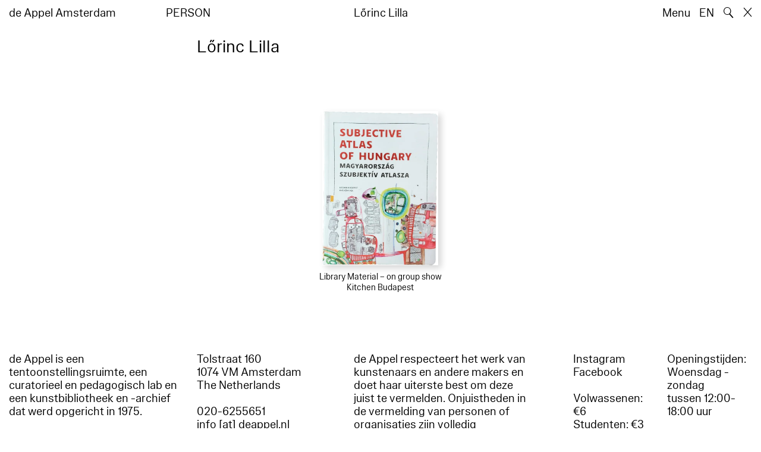

--- FILE ---
content_type: text/html; charset=utf-8
request_url: https://www.deappel.nl/nl/archive/entities/15112-lrinc-lilla
body_size: 3473
content:
<!DOCTYPE html>
<html xmlns="http://www.w3.org/1999/xhtml" xml:lang="nl" lang="nl" class="" style="--bgcolor: #fff">
<head>
	<meta http-equiv="Content-Type" content="text/html;charset=utf-8" />
	<meta http-equiv="X-UA-Compatible" content="IE=edge" />
	<meta name="viewport" content="width=device-width, initial-scale=1, maximum-scale=1, minimum-scale=1" />
	<title>Lőrinc Lilla - Archief - de Appel Amsterdam</title>

	<link rel="stylesheet" type="text/css" media="all" href="/styles/datepicker.min.css"/>
	<link rel="stylesheet" type="text/css" media="all" href="/styles/cbplayer.css?v=20250528152000"/>
    <link rel="stylesheet" type="text/css" media="all" href="/styles/mapbox.css"/>
    <link rel="stylesheet" type="text/css" media="all" href="/styles/roundslider.min.css"/>
	<link rel="stylesheet" type="text/css" media="all" href="/styles/main.css?v=20251028104828" />
	<meta property="og:url" content="https://www.deappel.nl/nl/archive/entities/15112-lrinc-lilla" />
	<meta property="og:type" content="article" />
	<meta property="og:title" content="Lőrinc Lilla - Archief - de Appel Amsterdam" />
	<meta name="twitter:card" content="summary_large_image">
	<meta name="twitter:title" content="Lőrinc Lilla - Archief - de Appel Amsterdam" />
	<link rel="apple-touch-icon" sizes="180x180" href="/apple-touch-icon.png">
	<link rel="icon" type="image/png" sizes="32x32" href="/favicon-32x32.png">
	<link rel="icon" type="image/png" sizes="16x16" href="/favicon-16x16.png">
	<link rel="manifest" href="/site.webmanifest">
	<meta name="msapplication-TileColor" content="#da532c">
	<meta name="theme-color" content="#ffffff">
	<script>document.cookie='resolution='+Math.max(screen.width,screen.height)+("devicePixelRatio" in window ? ","+devicePixelRatio : ",1")+'; path=/';</script>
	<script src="https://cdn.usefathom.com/script.js" data-site="KVXDXELP" defer></script>
	<!--
		Design by Bardhi Haliti (https://bardhihaliti.com/)
		Technical realization by Systemantics (https://www.systemantics.net/)
	-->
</head>
<body>


<div class="overlayer overlayer--menu">
    <div class="overlayer__inner">
        <a href="/en/" class="logo landing-header__logo">
            de<br>
            Appel<br>
            Amsterdam
        </a>

        <div class="overlayer__top-right">
            <ul class="overlayer__right">
                <li class="overlayer__right-item overlayer__right-item--lang">
                <a href="/en/archive/entities/15112-lrinc-lilla">EN</a>
                </li>

                <li class="overlayer__right-item">
                    <div class="icon icon--close overlayer__close"></div>
                </li>
            </ul>
        </div>

        <div class="overlayer__center-menu">

            <a href="/nl/menu/513/514-missie" class="overlayer__center-item">Over</a>
            <a href="/nl/events/" class="overlayer__center-item">Programma &amp; Bezoek</a>
            <a href="/nl/news/" class="overlayer__center-item">Nieuws</a>
            <a href="/nl/menu/1682/14076-de-appel-periodical-1-composting-winter-2025" class="overlayer__center-item">Harvests</a>
        </div>

        <div class="charslayer__item charslayer__item--top charslayer__item--menu">
            <a href="/nl/archive/">
                Archief
            </a>
        </div>

        <div class="charslayer__item charslayer__item--left charslayer__item--menu">
            <a href="/nl/curatorial-programme/">
                Curatorial Programme
            </a>
        </div>

        <div class="charslayer__item charslayer__item--right charslayer__item--menu">
            <a href="/nl/embedded-art/">
                Embedded Art
            </a>
        </div>

    </div>
</div>
<div class="pinheader" style="background-color: var(--bgcolor)">
    <div class="pinheader__inner">
        <a href="/nl/" class="logo pinheader__home">
            de Appel Amsterdam
        </a>

        <div class="pinheader__menu pinheader__menu--upper">
            <div class="pinheader__menu-left pinheader__menu-left--narrow">
                person
            </div>
            <div class="pinheader__menu-center">
                
            </div>
            <div class="pinheader__menu-right">
                Lőrinc Lilla
            </div>
        </div>

        <ul class="header__right">
            <li class="header__right-item">
                <span class="menu-button js-open-menu">
                    Menu
                </span>
            </li>
            <li class="header__right-item">
                <a href="/en/archive/entities/15112-lrinc-lilla">EN</a>
            </li>
            <li class="header__right-item">
                <span class="search-button js-open-search">
                    🔍
                </span>
            </li>
            <li class="header__right-item">
                <a href="/nl/" class="icon icon--close"></a>
            </li>
        </ul>
    </div>
</div>

<main class="main">
    <div class="main__inner main__inner--blocks">

        <div class="block block--title">
            <h1>Lőrinc Lilla</h1>
        </div>        <div class="block block--factslist">
            <dl></dl>
        </div>		<div class="block block--related-books">
			<div class="related-books">




				<div class="related-book--placeholder related-book--row-last-1"></div>

<div class="related-book">

    <div class="related-book__title">Subjective atlas of Hungary</div>

    <a href="/nl/archive/books/12066-subjective-atlas-of-hungary" class="related-book__image">
        <div class="related-book__image-cover" style="padding-bottom: 132.28476821192%;">

            <img class="js-lazyload lazyimage" data-src="/fmpweb/images/_webp/00120/20220522140210-12066.webp?w=1600" data-srcset="/fmpweb/images/_webp/00120/20220522140210-12066.webp?w=100 100w,/fmpweb/images/_webp/00120/20220522140210-12066.webp?w=200 200w,/fmpweb/images/_webp/00120/20220522140210-12066.webp?w=300 300w,/fmpweb/images/_webp/00120/20220522140210-12066.webp?w=400 400w,/fmpweb/images/_webp/00120/20220522140210-12066.webp?w=500 500w,/fmpweb/images/_webp/00120/20220522140210-12066.webp?w=640 640w,/fmpweb/images/_webp/00120/20220522140210-12066.webp?w=750 750w,/fmpweb/images/_webp/00120/20220522140210-12066.webp?w=828 828w,/fmpweb/images/_webp/00120/20220522140210-12066.webp?w=1024 1024w,/fmpweb/images/_webp/00120/20220522140210-12066.webp?w=1125 1125w,/fmpweb/images/_webp/00120/20220522140210-12066.webp?w=1242 1242w,/fmpweb/images/_webp/00120/20220522140210-12066.webp?w=1280 1280w,/fmpweb/images/_webp/00120/20220522140210-12066.webp?w=1400 1400w,/fmpweb/images/_webp/00120/20220522140210-12066.webp?w=1500 1500w,/fmpweb/images/_webp/00120/20220522140210-12066.webp?w=1600 1600w,/fmpweb/images/_webp/00120/20220522140210-12066.webp?w=1700 1700w,/fmpweb/images/_webp/00120/20220522140210-12066.webp?w=1800 1800w,/fmpweb/images/_webp/00120/20220522140210-12066.webp?w=1920 1920w" data-sizes="auto" alt="" src="">
        </div>

        <div class="related-book__hover">
            Subjective atlas of Hungary
        </div>
    </a>

    <div class="related-book__caption">
        Library Material – on group show
        <br>        Kitchen Budapest
    </div>
</div>

			</div>
		</div>

    </div>

        <div class="block-search block-search--overlayer" style="background-color: var(--bgcolor)">
        <div class="block-search__inner">

            <div class="block-search__bullets">
                <div class="block-search__bullet block-search__bullet--active block-search__bullet--current js-block-search__bullet"></div>
                <div class="block-search__bullet js-block-search__bullet"></div>
                <div class="block-search__bullet js-block-search__bullet"></div>
            </div>


            <form action="/nl/search" method="get" class="block-search__form" autocomplete="off">
                <div class="block-search__input-wrap">
                    <div class="block-search__icon">🔍</div>
                    <input type="text" name="q" class="block-search__input" placeholder="Search…">
                    <buton class="block-search__button">→</buton>
                </div>
            </form>

            <div class="block-search__bottom">
                <a href="/nl/search" class="block-search__bottom-button">Gefilterd zoeken →</a>
            </div>

        </div>
    </div>

    <div class="block-search-bg"></div>
</main>



<footer class="footer">
	<div class="footer__inner">

		<div class="footer__text">
			<p>de Appel is een tentoonstellingsruimte, een curatorieel en pedagogisch lab en een kunstbibliotheek en -archief dat werd opgericht in 1975.</p>

		</div>

		<div class="footer__address">
			<p>Tolstraat 160<br />
1074 VM Amsterdam<br />
The Netherlands</p>

<p>020-6255651<br />
<a href="#" onclick="location.href='znvygb:vasb@qrnccry.ay'.replace(/[a-zA-Z]/g,function(c){return String.fromCharCode((c<='Z'?90:122)>=(c=c.charCodeAt(0)+13)?c:c-26);});return false">info [at] deappel.nl</a></p>

		</div>

		<div class="footer__openigtimes">
			<p>de Appel respecteert het werk van kunstenaars en andere makers en doet haar uiterste best om deze juist te vermelden. Onjuistheden in de vermelding van personen of organisaties zijn volledig onbedoeld.&nbsp;</p>

<p><a href="https://www.deappel.nl/nl/menu/513-over/13183-privacyverklaring">Lees onze privacyverklaring hier</a></p>

		</div>

		<div class="footer__right">
			<div class="footer__right-wrap">
				<span class="footer__socialmedia">
					<p><a href="https://www.instagram.com/de_appel/">Instagram</a><br />
<a href="https://www.facebook.com/deappelartscentre">Facebook</a></p>

<p>Volwassenen: €6<br />
Studenten: €3<br />
Buren:&nbsp;€3<br />
0 – 18 jaar: gratis</p>

<p><br />
Wij accepteren ICOM, Museumkaart en Stadspas. De Museumkaart is verkrijgbaar bij de receptie.</p>

				</span>

				<span class="footer__links">
					<p>Openingstijden:<br />
Woensdag - zondag<br />
tussen 12:00-18:00 uur<br />
<br />
Tussen 24 november 2025 en 16 januari 2026 is de Appel enkel open voor evenementen en archiefbezoeken.<br />
<br />
<a href="https://new.deappel.nl/nl/menu/1242-welcome/1244-plan-uw-bezoek">Welkom</a><br />
<a href="https://new.deappel.nl/nl/menu/513-basis/1291-pers">Pers</a><br />
<a href="http://new.deappel.nl/nl/menu/513-basis/2324-steun-de-appel">Steun de Appel</a><br />
<a href="https://www.deappel.nl/nl/menu/513-about/1290-people">Colofon</a></p>

<p>&nbsp;</p>

				</span>
			</div>

			<div class="footer__subscribe">
				<form method="post" action="#" class="footer-subscribe js-newsletter-submit">
					<div class="footer-subscribe__wrap">
						<input type="text" name="email" placeholder="Subscribe to mailing list" class="footer-subscribe__input">
						<button type="submit" class="footer-sibscribe__button">→</button>
					</div>
				</form>
			</div>
		</div>

	</div>
</footer>
	<div class="grid">
		<div class="grid-cell js-grid-cell"></div>
	</div>

	<script>
		window.lazySizesConfig = {
			lazyClass: 'js-lazyload'
		};
	</script>
	<script type="text/javascript" src="/scripts/lazysizes.min.js"></script>
	<script type="text/javascript" src="/scripts/jquery-3.3.1.min.js"></script>
	<script type="text/javascript" src="/scripts/fastclick.js"></script>
	<script type="text/javascript" src="/scripts/isotope.pkgd.min.js"></script>
	<script type="text/javascript" src="/scripts/flickity.pkgd.min.js"></script>
	<script type="text/javascript" src="/scripts/flickity-fade.js"></script>
	<script type="text/javascript" src="/scripts/jquery.hoverIntent.min.js"></script>
	<script type="text/javascript" src="/scripts/datepicker.min.js"></script>
	<script type="text/javascript" src="/scripts/jquery-dateformat.min.js"></script>
	<script type="text/javascript" src="/scripts/cbplayer.js?v=20250528152004"></script>
   <script type="text/javascript" src="/scripts/sticky-sidebar.js"></script>
   <script type="text/javascript" src="/scripts/mapbox.js"></script>
   <script type="text/javascript" src="/scripts/jquery.customSelect.min.js"></script>
	<script type="text/javascript" src="/scripts/main.js?v=20251110134927"></script>
</body>
</html>
